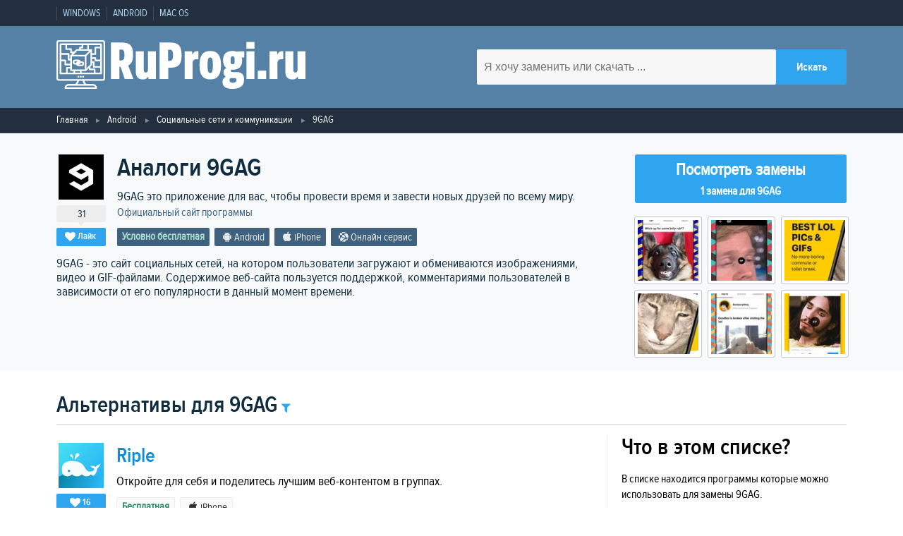

--- FILE ---
content_type: text/html; charset=utf-8
request_url: https://ruprogi.ru/software/9gag
body_size: 8009
content:
<!DOCTYPE html>
<html lang="ru">

<head>
    <meta http-equiv="content-type" content="text/html; charset=UTF-8">
    <meta charset="utf-8">
    <meta name="viewport" content="initial-scale=1.0, width=device-width">

    <link type="text/css" href="https://assets.ruprogi.ru/css/main-libs.css?v=11" rel="stylesheet" />
<link type="text/css" href="https://assets.ruprogi.ru/css/main.css?v=11" rel="stylesheet" />
    <script type= "text/javascript">/*<![CDATA[*/
var wgAssetsUrl = 'https://assets.ruprogi.ru';
/*]]>*/</script>

        <link rel="icon" type="image/png" href="https://ruprogi.ru/assets/images/default/logo-dark.png" />
<meta property="og:site_name" content="RuProgi.ru" />
<meta name="description" content="Популярные  альтернативы 9GAG. 1 программа которые можно использовать для замены 9GAG, все предлагаемые аналоги имеют рейтинг от пользователей сайта" />
<meta property="og:description" content="Популярные  альтернативы 9GAG. 1 программа которые можно использовать для замены 9GAG, все предлагаемые аналоги имеют рейтинг от пользователей сайта" />
<meta property="og:title" content="Аналоги 9GAG - 1 похожая программа или сервис для замены" />
<meta property="og:url" content="https://ruprogi.ru/software/9gag" />
<link rel="canonical" href="https://ruprogi.ru/software/9gag" />
<meta property="og:image" content="https://img.ruprogi.ru/images/legacy/sshot/1/9/19d4f17a8bf1a675e58bf9835a056afa.jpg" />

    <script type="application/ld+json">{"@context":"http:\/\/schema.org","@type":"Organization","name":"RuProgi.ru","url":"https:\/\/ruprogi.ru","logo":"https:\/\/ruprogi.ru\/assets\/images\/default\/logo-dark.png"}</script>
<script type="application/ld+json">{"@context":"http:\/\/schema.org","@type":"WebSite","url":"https:\/\/ruprogi.ru","potentialAction":{"type":"SearchAction","target":"https:\/\/ruprogi.ru\/search?q={search_term_string}","query-input":"required name=search_term_string"}}</script>
<script type="application/ld+json">{"@context":"http:\/\/schema.org","@type":"SoftwareApplication","name":"9GAG","description":"9GAG это приложение для вас, чтобы провести время и завести новых друзей по всему миру.","applicationCategory":"Социальные сети и коммуникации","operatingSystem":"Android","url":"https:\/\/ruprogi.ru\/software\/9gag","screenshot":{}}</script>
<script type="application/ld+json">{"@context":"http:\/\/schema.org","@type":"BreadcrumbList","itemListElement":[{"@type":"ListItem","position":1,"item":{"@id":"https:\/\/ruprogi.ru","name":"Главная"}},{"@type":"ListItem","position":2,"item":{"@id":"https:\/\/ruprogi.ru\/category\/android\/all","name":"Android"}},{"@type":"ListItem","position":3,"item":{"@id":"https:\/\/ruprogi.ru\/category\/android\/sotsialnye-kommunikatsionnye","name":"Социальные сети и коммуникации"}}]}</script>

    <title>Аналоги 9GAG - 1 похожая программа или сервис для замены</title>

    <script type='text/javascript'><!--// <![CDATA[
            (function(w,d,f,u,s,t){w[f]=w[f]||function()
            {w[f].m=w[f].m||{};w[f].z=w[f].z||[];w[f].h=w[f].h||{}
            w[f].v=w[f].v||['func='+f];switch(arguments[0])
            {case'mapZone':w[f].m[arguments[1]]=(arguments[2]||0);break;case'addZone':if(w[f].m.hasOwnProperty(arguments[1])&&(w[f].m[arguments[1]]!==0))
            {d.write('<div class="zone'+f+w[f].m[arguments[1]]+'"></div>');w[f].z.push(w[f].m[arguments[1]]);};break;case'addVar':w[f].v.push(arguments[1]+'='+escape(arguments[2]||''));break;case'display':var fired=w[f].h['fired']||0;if(fired==1)
            {break;}
            if(w[f].z.length==0)
            {break;}
            w[f].h['fired']=1;w[f].v.push('zones='+escape(w[f].z.join('|')));if(w.location)
            {w[f].v.push('loc='+escape(w.location));};if(d.referrer)
            {w[f].v.push('referer='+escape(d.referrer));};if(d.charset)
            {w[f].v.push('charset='+escape(d.charset));}
            else
            {if(d.characterSet)
            {w[f].v.push('charset='+escape(d.characterSet));}};w[f].v.push('_rnd='+Math.floor(Math.random()*99999999));t=d.getElementsByTagName("script")[0];s=d.createElement("script");s.src=u+'?'+w[f].v.join('&');s.type="text/javascript";s.async=true;t.parentNode.insertBefore(s,t);break;case'autoDisplay':d.addEventListener("DOMContentLoaded",function(){w[f]('display');return true;},false);break;default:break;}};})(window,document,'_oxbnc','//ox.bncounter.com/delivery/oxbnc.php');

_oxbnc('mapZone','adText1','135');
_oxbnc('mapZone','adText2','136');
_oxbnc('mapZone','afterDescription','134');
_oxbnc('mapZone','sidebarWidget','137');
// ]]> --></script>
</head>

<body>
    <!-- Отрисовываем пользовательское меню -->
<nav class="navbar">
    <div class="container navbar__container">
        <ul class="navbar-list">
                            <li class="navbar-list__item"><a href="https://ruprogi.ru/category/windows/all" class="navbar-list__link" >Windows</a></li>
                            <li class="navbar-list__item"><a href="https://ruprogi.ru/category/android/all" class="navbar-list__link" >Android</a></li>
                            <li class="navbar-list__item"><a href="https://ruprogi.ru/category/macos/all" class="navbar-list__link" >Mac OS</a></li>
                    </ul>
    </div>
</nav>
<header class="header">
    <div class="container header__container">
        <a href="/" aria-label="logo" class="logo header__logo"><svg class="logo header__logo" viewBox="0 0 286.47 56.01" xmlns="http://www.w3.org/2000/svg"><g><path d="M84.53,29.13l6.06,15.54h-10l-4.86-14.1H74.51v14.1H64.67v-42H76.49c10.14,0,13.62,3.72,13.62,14.22C90.11,23.61,88.25,27.33,84.53,29.13ZM74.39,23.31h1.86c3.18,0,4-1.8,4-6.3s-.84-6.24-4-6.24H74.39Z" transform="translate(-2)" style="fill:#fff"/><path d="M93.29,12.87h9.12V33.81c0,2.16.54,3.36,2.34,3.36,2.1,0,2.58-1.5,2.58-3.78V12.87h9.12v31.8H108l-.3-2.7h-.18a6.94,6.94,0,0,1-6.24,3.18c-5.7,0-8-3.6-8-9.18Z" transform="translate(-2)" style="fill:#fff"/><path d="M132.23,31.71h-1.62v13h-9.84v-42h11.46C142.31,2.67,146,6.39,146,17.31S142.13,31.71,132.23,31.71Zm-1.74-8h1.62c3.12,0,4-1.8,4-6.36s-.84-6.48-4-6.48h-1.62Z" transform="translate(-2)" style="fill:#fff"/><path d="M165.35,22a17,17,0,0,0-1.74-.12c-4.14,0-5,1.8-5,5.1v17.7h-9.12V12.87H158l.42,3.6h.18c.84-2.16,2.28-3.84,5-3.84a6.25,6.25,0,0,1,1.68.24Z" transform="translate(-2)" style="fill:#fff"/><path d="M166.61,29.13v-.72c0-11.28,4.08-16,12.3-16s12.36,4.74,12.36,16v.72c0,11.28-4.14,16-12.36,16S166.61,40.41,166.61,29.13Zm14.28,7.62c.78-1.14,1-3.84,1-7.32V28.17c0-3.54-.24-6.18-1-7.38a2.52,2.52,0,0,0-4,0c-.78,1.2-1,3.84-1,7.38v1.26c0,3.48.18,6.18,1,7.32a2.52,2.52,0,0,0,4,0Z" transform="translate(-2)" style="fill:#fff"/><path d="M203,33.87a2,2,0,0,0-.42,1.32c0,1.14.72,1.5,2.1,1.5h4.56c5.76,0,8.64,2.64,8.64,8.58,0,7.32-4.62,10.74-13.62,10.74-7,0-11.22-2.7-11.22-7.68,0-3.18,1.38-5.22,3.72-6.3V42a5.6,5.6,0,0,1-2.52-4.86,5.26,5.26,0,0,1,3.24-5V32c-2.52-1.86-3.78-4.8-3.78-8.64V23c0-7,3.48-10.62,11-10.62a13.08,13.08,0,0,1,4.5.78l4.08-.3H218v7h-2.82a11.29,11.29,0,0,1,.42,3.18v.3c0,6.9-3.36,10.62-11,10.62A15.17,15.17,0,0,1,203,33.87Zm-.9,9.66a3.54,3.54,0,0,0-1,2.64c0,2,1.2,2.76,3.6,2.76,3.06,0,4.44-1.08,4.44-3.18,0-1.62-.9-2.22-2.7-2.22Zm1-24.48c-.54.66-.66,1.8-.66,3.72v.78c0,1.92.12,3.06.66,3.66a2.61,2.61,0,0,0,3.18,0c.54-.6.72-1.74.72-3.66v-.78c0-1.92-.18-3.06-.72-3.72a2.11,2.11,0,0,0-1.62-.54A2.14,2.14,0,0,0,203.09,19.05Z" transform="translate(-2)" style="fill:#fff"/><path d="M229.79,9.69h-9.24V2.07h9.24Zm-.06,35h-9.12V12.87h9.12Z" transform="translate(-2)" style="fill:#fff"/><path d="M243.29,44.67h-9.66V35h9.66Z" transform="translate(-2)" style="fill:#fff"/><path d="M263,22a17,17,0,0,0-1.74-.12c-4.14,0-5,1.8-5,5.1v17.7h-9.12V12.87h8.52l.42,3.6h.18c.84-2.16,2.28-3.84,5-3.84a6.25,6.25,0,0,1,1.68.24Z" transform="translate(-2)" style="fill:#fff"/><path d="M265.31,12.87h9.12V33.81c0,2.16.54,3.36,2.34,3.36,2.1,0,2.58-1.5,2.58-3.78V12.87h9.12v31.8H280l-.3-2.7h-.18a6.94,6.94,0,0,1-6.24,3.18c-5.7,0-8-3.6-8-9.18Z" transform="translate(-2)" style="fill:#fff"/><path d="M55.2,0H4.8A2.8,2.8,0,0,0,2,2.8V43.87a2.8,2.8,0,0,0,2.8,2.8H26a8.07,8.07,0,0,1-.55,1.44,8.19,8.19,0,0,1-1.76,2.29H16a4.68,4.68,0,0,0-4.67,4.67.94.94,0,0,0,.94.93H47.73a.94.94,0,0,0,.94-.93A4.68,4.68,0,0,0,44,50.4H36.33A7.66,7.66,0,0,1,34,46.67H55.2a2.8,2.8,0,0,0,2.8-2.8V2.8A2.8,2.8,0,0,0,55.2,0ZM46.64,54.13H13.36A2.81,2.81,0,0,1,16,52.27H44A2.81,2.81,0,0,1,46.64,54.13ZM32.9,49a9.05,9.05,0,0,0,.91,1.45H26.19A9.82,9.82,0,0,0,27.1,49a9.25,9.25,0,0,0,.81-2.28h4.18A9.25,9.25,0,0,0,32.9,49Zm23.23-5.08a.93.93,0,0,1-.93.93H4.8a.93.93,0,0,1-.93-.93V2.8a.92.92,0,0,1,.93-.93H55.2a.92.92,0,0,1,.93.93Z" transform="translate(-2)" style="fill:#fff"/><path d="M53.33,3.73H6.67a.94.94,0,0,0-.94.94v33.6a.94.94,0,0,0,.94.93H53.33a.94.94,0,0,0,.94-.93V4.67A.94.94,0,0,0,53.33,3.73ZM52.4,7.47H46.8a.92.92,0,0,0-.93.93v6.53h-2.8V11.2a.93.93,0,0,0-.94-.93h-2.8V5.6H52.4Zm-7.47,16.8H43.07v-2.8h2.8v1.86a.93.93,0,0,0,.93.94h5.6v5.6H45.87V25.2A.93.93,0,0,0,44.93,24.27Zm2.8-1.87V20.53a.93.93,0,0,0-.93-.93H43.07V16.8H46.8a.93.93,0,0,0,.93-.93V9.33H52.4V22.4ZM40.27,34.53h4.66v2.8h-14V35.47H35.6a.91.91,0,0,0,.66-.28l3.07-3.07V33.6A.93.93,0,0,0,40.27,34.53Zm-28-12.13H7.6V16.8h7.47v5.6a.92.92,0,0,0,.93.93h1.87v3.74H13.2V23.33A.93.93,0,0,0,12.27,22.4ZM18.8,9.33H14.13V5.6h16.8V7.47H29.07a.93.93,0,0,0-.94.93v1.87h-2.8a1,1,0,0,0-.71.32c-.7.82-1.45,1.67-2.18,2.48H19.73v-2.8A.93.93,0,0,0,18.8,9.33Zm11.2.94V9.33h1.87a.93.93,0,0,0,.93-.93V5.6h4.67v4.67Zm-4.24,1.86H39.88L35.21,16.8H21.47C22.47,15.83,23.84,14.36,25.76,12.13Zm-6,21.47V18.67H34.67V33.6Zm-.93,1.87h2.8v1.86H15.07V32.67h2.8v1.86A.93.93,0,0,0,18.8,35.47Zm4.67,0h5.6v1.86h-5.6Zm13.06-3.19V18.12l4.67-4.67V27.61ZM12.27,5.6v4.67a.93.93,0,0,0,.93.93h4.67V14a.92.92,0,0,0,.93.93h1.89a13.67,13.67,0,0,1-2.06,1.89l-.11,0-.13.05-.17.11a.67.67,0,0,0-.23.27.7.7,0,0,0-.12.44v3.74h-.94v-5.6a.93.93,0,0,0-.93-.94H7.6V5.6ZM7.6,24.27h3.73V28a.93.93,0,0,0,.94.93h5.6V30.8H14.13a.93.93,0,0,0-.93.93v5.6H7.6ZM46.8,37.33V33.6a.93.93,0,0,0-.93-.93H41.2V30.25l1.59-1.59a.92.92,0,0,0,.28-.66V26.13H44V30.8a.93.93,0,0,0,.93.93H52.4v5.6Z" transform="translate(-2)" style="fill:#fff"/><path d="M30.93,24.27h-1.1A2.8,2.8,0,0,0,27.2,22.4H23.47a2.8,2.8,0,1,0,0,5.6h1.1a2.83,2.83,0,0,0,2.63,1.87h3.73a2.8,2.8,0,0,0,0-5.6Zm-8.4.93a.93.93,0,0,1,.94-.93H27.2a2.8,2.8,0,0,0-2.63,1.86h-1.1A.93.93,0,0,1,22.53,25.2Zm8.4,2.8H27.2a2.8,2.8,0,0,0,2.63-1.87h1.1a.94.94,0,1,1,0,1.87Z" transform="translate(-2)" style="fill:#fff"/><rect x="27.07" y="41.07" width="1.87" height="1.87" style="fill:#fff"/><rect x="29.87" y="41.07" width="1.87" height="1.87" style="fill:#fff"/><rect x="24.27" y="41.07" width="1.87" height="1.87" style="fill:#fff"/></g></svg></a>
        <form class="searchForm" action="/search" method="get">
            <input type="text" aria-label="search software" name="q" placeholder="Я хочу заменить или скачать ..." class="searchForm__input" required>
            <input type="submit" class="btn-blue searchForm__btn" value="Искать">
        </form>
    </div>
    <!-- /.container -->
</header>

    <div class="breadcrumbs">
        <div class="container">
            <ul class="breadcrumbsList">
                                                            <li class="breadcrumbsList__item"><a href="https://ruprogi.ru" title="" class="breadcrumbsList__link">Главная</a></li>
                                                                                <li class="breadcrumbsList__item"><a href="https://ruprogi.ru/category/android/all" title="" class="breadcrumbsList__link">Android</a></li>
                                                                                <li class="breadcrumbsList__item"><a href="https://ruprogi.ru/category/android/sotsialnye-kommunikatsionnye" title="" class="breadcrumbsList__link">Социальные сети и коммуникации</a></li>
                                                                                <li class="breadcrumbsList__item"><span class="">9GAG</span></li>
                                                </ul>
        </div>
    </div>

    <main>
        <section class="sw">
    <div class="container">
        <div class="sw__info">

            <div class="sw__header sw-position__float-left">
                <div class="sw__header-blocks">
                    <div class="sw-likebox">
                                                    <img class="sw-likebox__img" width="64" height="64" src="https://img.ruprogi.ru/crop/64x64xpng/local/legacy/icon/f/9/f9393ce52ac42c6402278d67a6279a24.png" alt="Иконка программы 9GAG">
                                                <span class="sw-likebox__num js-vote-counter-484">31</span>
                        <span class="btn-blue btn-blue--small js-vote-button" data-sw-id="484"><i class="icon-heart"></i>Лайк</span>
                    </div>

                    <div class="sw__title-container">
                        <div>
                            <h1 class="sw__title">Аналоги 9GAG </h1>

                                                    </div>

                                                    <span class="sw__tagline">9GAG это приложение для вас, чтобы провести время и завести новых друзей по всему миру.</span>

                                                                    <br/><a target="_blank" class="sw__author" rel="nofollow,noopener" href="https://9gag.com">Официальный сайт программы</a>
                                
                        
                        <ul class="labels labels--darkest">
                            <li class="labels__item license__pricing-free">Условно бесплатная</li>                            <li class="labels__item"><i class="icon-android"></i>Android</li><li class="labels__item"><i class="icon-apple"></i>iPhone</li><li class="labels__item"><i class="icon-network"></i>Онлайн сервис</li>                        </ul>

                    </div>
                </div>

                <div>
                    <script type='text/javascript'><!--// <![CDATA[
_oxbnc('addZone','afterDescription');
// ]]> --></script>
                </div>
            </div>

            <div class="sidebar sidebar--sw sw-position__float-right">

                                            <a href="#alternatives" class="btn btn-scroll-to">
                            <span>Посмотреть замены</span>
                            <span>1 замена для 9GAG</span>
                        </a>
                                </div>

                            <div class="sw__content sw-position__float-left">
                    <p>9GAG - это сайт социальных сетей, на котором пользователи загружают и обмениваются изображениями, видео и GIF-файлами. Содержимое веб-сайта пользуется поддержкой, комментариями пользователей в зависимости от его популярности в данный момент времени.</p>

                                                        </div>
            
                                        <div class="sidebar sidebar--sw sw-position__right">
                    <div class="js-lightbox sw-screenshots">
                                                    <img class="sw-screenshots__img" width="94" height="94" data-src="https://img.ruprogi.ru/images/legacy/sshot/1/9/19d4f17a8bf1a675e58bf9835a056afa.jpg" src="https://img.ruprogi.ru/crop/94x94xjpeg/local/legacy/sshot/1/9/19d4f17a8bf1a675e58bf9835a056afa.jpg" alt="Скриншот 1 программы 9GAG">
                                                    <img class="sw-screenshots__img" width="94" height="94" data-src="https://img.ruprogi.ru/images/legacy/sshot/2/9/297c9875c5e9aee4e5f5d027345546af.jpg" src="https://img.ruprogi.ru/crop/94x94xjpeg/local/legacy/sshot/2/9/297c9875c5e9aee4e5f5d027345546af.jpg" alt="Скриншот 2 программы 9GAG">
                                                    <img class="sw-screenshots__img" width="94" height="94" data-src="https://img.ruprogi.ru/images/legacy/sshot/a/0/a081a59adbde42dc9f9e6c92b74c0494.jpg" src="https://img.ruprogi.ru/crop/94x94xjpeg/local/legacy/sshot/a/0/a081a59adbde42dc9f9e6c92b74c0494.jpg" alt="Скриншот 3 программы 9GAG">
                                                    <img class="sw-screenshots__img" width="94" height="94" data-src="https://img.ruprogi.ru/images/legacy/sshot/a/0/a0f5db447d568a822024c52d4631df01.jpg" src="https://img.ruprogi.ru/crop/94x94xjpeg/local/legacy/sshot/a/0/a0f5db447d568a822024c52d4631df01.jpg" alt="Скриншот 4 программы 9GAG">
                                                    <img class="sw-screenshots__img" width="94" height="94" data-src="https://img.ruprogi.ru/images/legacy/sshot/a/4/a4dd024ffe21728d0097024ea2e48ebd.jpg" src="https://img.ruprogi.ru/crop/94x94xjpeg/local/legacy/sshot/a/4/a4dd024ffe21728d0097024ea2e48ebd.jpg" alt="Скриншот 5 программы 9GAG">
                                                    <img class="sw-screenshots__img" width="94" height="94" data-src="https://img.ruprogi.ru/images/legacy/sshot/d/a/da258067be089160036cca0e4c1be42f.jpg" src="https://img.ruprogi.ru/crop/94x94xjpeg/local/legacy/sshot/d/a/da258067be089160036cca0e4c1be42f.jpg" alt="Скриншот 6 программы 9GAG">
                                            </div>
                </div>
            
                                </div>

    </div>
</section>

<section class="similar">
    <div class="container">

        <div id="alternatives" class="similar__header">
            <div class="similar-title">
                <h2>Альтернативы для 9GAG</h2>
                <span class="js-similar-title similar-title__selector"><i class="similar-title__icon icon-filter"></i></span>
            </div>

            <div class="js-similar-filter similar-filter">
                <div class="similar-filter__inner">
                    <div class="similar-filter__main">
                        <div class="section">Платформа</div>
                        <div class="title">Персональный компьютер</div>
                        <p class="list">
                                                            <a title="Аналоги для замены 9GAG для Windows" href="https://ruprogi.ru/software/9gag?platform=windows" class="link"><i class="icon-windows"></i>Windows</a>
                            
                                                            <a title="Аналоги для замены 9GAG для Mac OS" href="https://ruprogi.ru/software/9gag?platform=macos" class="link"><i class="icon-apple"></i>Mac OS</a>
                                                    </p>

                        <div class="title">Мобильный телефон</div>
                        <p class="list">
                                                            <a title="Аналоги для замены 9GAG для iPhone" href="https://ruprogi.ru/software/9gag?platform=iphone" class="link"><i class="icon-apple"></i>iOS (iPhone / iPad)</a>
                            
                                                            <a title="Аналоги для замены 9GAG для Android" href="https://ruprogi.ru/software/9gag?platform=android" class="link"><i class="icon-windows"></i>Android q</a>
                                                    </p>

                        <a href="https://ruprogi.ru/software/9gag" class="btn-blue btn-blue--long">Сбросить фильтр</a>
                    </div>
                    <div class="similar-filter__side">
                        <div class="title">license</div>
                        <ul class="list">
                            <li class="list__key-item"><a  title="Бесплатные аналоги для замены 9GAG" href="https://ruprogi.ru/software/9gag?license=free" class="list__key-value">Бесплатная</a></li>
                            <li class="list__key-item"><a title="Платные аналоги для замены 9GAG" href="https://ruprogi.ru/software/9gag?license=paid" class="list__key-value">Платная</a></li>
                        </ul>
                    </div>
                </div>
            </div>
        </div>

        <div class="stack">

            <div class="stack__content">
                <!-- stack -->
                    
            <div style="width:100%; margin-bottom:10px;">
            <script type='text/javascript'><!--// <![CDATA[
_oxbnc('addZone','adText1');
// ]]> --></script>
        </div>
    
    <ul class="stack-item">
        <li class="stack-item__data">
            <div class="sw-likebox">
                                    <img class="sw-likebox__img" width="64" height="64" src="https://img.ruprogi.ru/crop/64x64xpng/local/legacy/icon/3/5/35b11542ef2409e31a3b2ff79ccf240f.jpg" alt="Иконка программы Riple">
                                <span class="btn-blue btn-blue--small js-vote-button" data-sw-id="12693"><i class="icon-heart"></i><span class="js-vote-counter-12693">16</span></span>
            </div>
        </li>

        <li class="stack-item__content stack-item--screenshots-in-main">
            
            <div class="stack-item__title">
                                    <a href="https://ruprogi.ru/software/riple">Riple</a>
                            </div>
            <p class="stack-item__tagline">Откройте для себя и поделитесь лучшим веб-контентом в группах.</p>

            
            <ul class="labels labels--light">
                <li class="labels__item license__pricing-free">Бесплатная</li>                <li class="labels__item"><i class="icon-apple"></i>iPhone</li>            </ul>

                            
                                    <div class="stack-item__screenshots-container js-lightbox">
                        <img loading="lazy" height="500" width="800" class="stack-item__screenshots--img" src="https://img.ruprogi.ru/crop/800x500xjpeg/local/legacy/sshot/1/9/19dcee38f37176da47cff0756ce6e245.jpg" data-src="https://img.ruprogi.ru/images/legacy/sshot/1/9/19dcee38f37176da47cff0756ce6e245.jpg" alt="Скриншот 1 программы Riple">
                    </div>
                            
                            <div class="stack-item__paragraph">
                    <p>Riple - это ваше общедоступное сообщество для поиска и обмена лучшим онлайн-контентом в группах.</p>
                </div>
            
                    </li>
    </ul>

                <!-- <button class="btn-gray">Load more apps<i class="icon-down-open-big btn-gray__icon"></i></button>-->
                            </div>

            <div class="sidebar">
                <h2 class="sidebar__title">Что в этом списке?</h2>
                В списке находится программы которые можно использовать для замены 9GAG. <br/><br/>Это аналоги похожие по функционалу на 9GAG, которые заменяют программу частично или полностью. Этот список содержит 1 замену. 
                <div style="margin-top:10px">
                    <script type='text/javascript'><!--// <![CDATA[
_oxbnc('addZone','sidebarWidget');
// ]]> --></script>
                </div>

            </div>

        </div>

    </div>
</section>


    </main>

    <footer class="footer">
    <div class="container footer__container">
        <div class="footer__column">
            <svg class="logo footer__logo" viewBox="0 0 286.47 56.01" xmlns="http://www.w3.org/2000/svg"><g><path d="M84.53,29.13l6.06,15.54h-10l-4.86-14.1H74.51v14.1H64.67v-42H76.49c10.14,0,13.62,3.72,13.62,14.22C90.11,23.61,88.25,27.33,84.53,29.13ZM74.39,23.31h1.86c3.18,0,4-1.8,4-6.3s-.84-6.24-4-6.24H74.39Z" transform="translate(-2)" style="fill:#fff"/><path d="M93.29,12.87h9.12V33.81c0,2.16.54,3.36,2.34,3.36,2.1,0,2.58-1.5,2.58-3.78V12.87h9.12v31.8H108l-.3-2.7h-.18a6.94,6.94,0,0,1-6.24,3.18c-5.7,0-8-3.6-8-9.18Z" transform="translate(-2)" style="fill:#fff"/><path d="M132.23,31.71h-1.62v13h-9.84v-42h11.46C142.31,2.67,146,6.39,146,17.31S142.13,31.71,132.23,31.71Zm-1.74-8h1.62c3.12,0,4-1.8,4-6.36s-.84-6.48-4-6.48h-1.62Z" transform="translate(-2)" style="fill:#fff"/><path d="M165.35,22a17,17,0,0,0-1.74-.12c-4.14,0-5,1.8-5,5.1v17.7h-9.12V12.87H158l.42,3.6h.18c.84-2.16,2.28-3.84,5-3.84a6.25,6.25,0,0,1,1.68.24Z" transform="translate(-2)" style="fill:#fff"/><path d="M166.61,29.13v-.72c0-11.28,4.08-16,12.3-16s12.36,4.74,12.36,16v.72c0,11.28-4.14,16-12.36,16S166.61,40.41,166.61,29.13Zm14.28,7.62c.78-1.14,1-3.84,1-7.32V28.17c0-3.54-.24-6.18-1-7.38a2.52,2.52,0,0,0-4,0c-.78,1.2-1,3.84-1,7.38v1.26c0,3.48.18,6.18,1,7.32a2.52,2.52,0,0,0,4,0Z" transform="translate(-2)" style="fill:#fff"/><path d="M203,33.87a2,2,0,0,0-.42,1.32c0,1.14.72,1.5,2.1,1.5h4.56c5.76,0,8.64,2.64,8.64,8.58,0,7.32-4.62,10.74-13.62,10.74-7,0-11.22-2.7-11.22-7.68,0-3.18,1.38-5.22,3.72-6.3V42a5.6,5.6,0,0,1-2.52-4.86,5.26,5.26,0,0,1,3.24-5V32c-2.52-1.86-3.78-4.8-3.78-8.64V23c0-7,3.48-10.62,11-10.62a13.08,13.08,0,0,1,4.5.78l4.08-.3H218v7h-2.82a11.29,11.29,0,0,1,.42,3.18v.3c0,6.9-3.36,10.62-11,10.62A15.17,15.17,0,0,1,203,33.87Zm-.9,9.66a3.54,3.54,0,0,0-1,2.64c0,2,1.2,2.76,3.6,2.76,3.06,0,4.44-1.08,4.44-3.18,0-1.62-.9-2.22-2.7-2.22Zm1-24.48c-.54.66-.66,1.8-.66,3.72v.78c0,1.92.12,3.06.66,3.66a2.61,2.61,0,0,0,3.18,0c.54-.6.72-1.74.72-3.66v-.78c0-1.92-.18-3.06-.72-3.72a2.11,2.11,0,0,0-1.62-.54A2.14,2.14,0,0,0,203.09,19.05Z" transform="translate(-2)" style="fill:#fff"/><path d="M229.79,9.69h-9.24V2.07h9.24Zm-.06,35h-9.12V12.87h9.12Z" transform="translate(-2)" style="fill:#fff"/><path d="M243.29,44.67h-9.66V35h9.66Z" transform="translate(-2)" style="fill:#fff"/><path d="M263,22a17,17,0,0,0-1.74-.12c-4.14,0-5,1.8-5,5.1v17.7h-9.12V12.87h8.52l.42,3.6h.18c.84-2.16,2.28-3.84,5-3.84a6.25,6.25,0,0,1,1.68.24Z" transform="translate(-2)" style="fill:#fff"/><path d="M265.31,12.87h9.12V33.81c0,2.16.54,3.36,2.34,3.36,2.1,0,2.58-1.5,2.58-3.78V12.87h9.12v31.8H280l-.3-2.7h-.18a6.94,6.94,0,0,1-6.24,3.18c-5.7,0-8-3.6-8-9.18Z" transform="translate(-2)" style="fill:#fff"/><path d="M55.2,0H4.8A2.8,2.8,0,0,0,2,2.8V43.87a2.8,2.8,0,0,0,2.8,2.8H26a8.07,8.07,0,0,1-.55,1.44,8.19,8.19,0,0,1-1.76,2.29H16a4.68,4.68,0,0,0-4.67,4.67.94.94,0,0,0,.94.93H47.73a.94.94,0,0,0,.94-.93A4.68,4.68,0,0,0,44,50.4H36.33A7.66,7.66,0,0,1,34,46.67H55.2a2.8,2.8,0,0,0,2.8-2.8V2.8A2.8,2.8,0,0,0,55.2,0ZM46.64,54.13H13.36A2.81,2.81,0,0,1,16,52.27H44A2.81,2.81,0,0,1,46.64,54.13ZM32.9,49a9.05,9.05,0,0,0,.91,1.45H26.19A9.82,9.82,0,0,0,27.1,49a9.25,9.25,0,0,0,.81-2.28h4.18A9.25,9.25,0,0,0,32.9,49Zm23.23-5.08a.93.93,0,0,1-.93.93H4.8a.93.93,0,0,1-.93-.93V2.8a.92.92,0,0,1,.93-.93H55.2a.92.92,0,0,1,.93.93Z" transform="translate(-2)" style="fill:#fff"/><path d="M53.33,3.73H6.67a.94.94,0,0,0-.94.94v33.6a.94.94,0,0,0,.94.93H53.33a.94.94,0,0,0,.94-.93V4.67A.94.94,0,0,0,53.33,3.73ZM52.4,7.47H46.8a.92.92,0,0,0-.93.93v6.53h-2.8V11.2a.93.93,0,0,0-.94-.93h-2.8V5.6H52.4Zm-7.47,16.8H43.07v-2.8h2.8v1.86a.93.93,0,0,0,.93.94h5.6v5.6H45.87V25.2A.93.93,0,0,0,44.93,24.27Zm2.8-1.87V20.53a.93.93,0,0,0-.93-.93H43.07V16.8H46.8a.93.93,0,0,0,.93-.93V9.33H52.4V22.4ZM40.27,34.53h4.66v2.8h-14V35.47H35.6a.91.91,0,0,0,.66-.28l3.07-3.07V33.6A.93.93,0,0,0,40.27,34.53Zm-28-12.13H7.6V16.8h7.47v5.6a.92.92,0,0,0,.93.93h1.87v3.74H13.2V23.33A.93.93,0,0,0,12.27,22.4ZM18.8,9.33H14.13V5.6h16.8V7.47H29.07a.93.93,0,0,0-.94.93v1.87h-2.8a1,1,0,0,0-.71.32c-.7.82-1.45,1.67-2.18,2.48H19.73v-2.8A.93.93,0,0,0,18.8,9.33Zm11.2.94V9.33h1.87a.93.93,0,0,0,.93-.93V5.6h4.67v4.67Zm-4.24,1.86H39.88L35.21,16.8H21.47C22.47,15.83,23.84,14.36,25.76,12.13Zm-6,21.47V18.67H34.67V33.6Zm-.93,1.87h2.8v1.86H15.07V32.67h2.8v1.86A.93.93,0,0,0,18.8,35.47Zm4.67,0h5.6v1.86h-5.6Zm13.06-3.19V18.12l4.67-4.67V27.61ZM12.27,5.6v4.67a.93.93,0,0,0,.93.93h4.67V14a.92.92,0,0,0,.93.93h1.89a13.67,13.67,0,0,1-2.06,1.89l-.11,0-.13.05-.17.11a.67.67,0,0,0-.23.27.7.7,0,0,0-.12.44v3.74h-.94v-5.6a.93.93,0,0,0-.93-.94H7.6V5.6ZM7.6,24.27h3.73V28a.93.93,0,0,0,.94.93h5.6V30.8H14.13a.93.93,0,0,0-.93.93v5.6H7.6ZM46.8,37.33V33.6a.93.93,0,0,0-.93-.93H41.2V30.25l1.59-1.59a.92.92,0,0,0,.28-.66V26.13H44V30.8a.93.93,0,0,0,.93.93H52.4v5.6Z" transform="translate(-2)" style="fill:#fff"/><path d="M30.93,24.27h-1.1A2.8,2.8,0,0,0,27.2,22.4H23.47a2.8,2.8,0,1,0,0,5.6h1.1a2.83,2.83,0,0,0,2.63,1.87h3.73a2.8,2.8,0,0,0,0-5.6Zm-8.4.93a.93.93,0,0,1,.94-.93H27.2a2.8,2.8,0,0,0-2.63,1.86h-1.1A.93.93,0,0,1,22.53,25.2Zm8.4,2.8H27.2a2.8,2.8,0,0,0,2.63-1.87h1.1a.94.94,0,1,1,0,1.87Z" transform="translate(-2)" style="fill:#fff"/><rect x="27.07" y="41.07" width="1.87" height="1.87" style="fill:#fff"/><rect x="29.87" y="41.07" width="1.87" height="1.87" style="fill:#fff"/><rect x="24.27" y="41.07" width="1.87" height="1.87" style="fill:#fff"/></g></svg>
            <p>С помощью пользователей мы собираем каталог похожих друг на друга программ, чтобы вы могли подобрать альтернативу и скачать их. На сайте можно скачать популярные программы для Windows, Mac Os, Android и iPhone</p>
        </div>

        <div class="footer__column">

        </div>

    </div>
</footer>
    <script type="text/javascript" src="https://assets.ruprogi.ru/js/main-libs.js?v=11" defer="defer"></script>
<script type="text/javascript" src="https://assets.ruprogi.ru/js/main.js?v=11" defer="defer"></script>

    <script type='text/javascript'><!--// <![CDATA[
_oxbnc('display');
// ]]> --></script>

    
                <script type="text/javascript" >
                
                       (function(m,e,t,r,i,k,a){m[i]=m[i]||function(){(m[i].a=m[i].a||[]).push(arguments)};
                       m[i].l=1*new Date();k=e.createElement(t),a=e.getElementsByTagName(t)[0],k.async=1,k.src=r,a.parentNode.insertBefore(k,a)})
                       (window, document, "script", "https://mc.yandex.ru/metrika/tag.js", "ym");
                    
                       ym(49815391, "init", {
                            clickmap:false,
                            trackLinks:false,
                            accurateTrackBounce:true,
                            params: window.yaParams || {}
                       });
                    </script>
                    <noscript><div><img src="https://mc.yandex.ru/watch/49815391" style="position:absolute; left:-9999px;" alt="" /></div></noscript>
                    <!-- /Yandex.Metrika counter --></body>

</html>